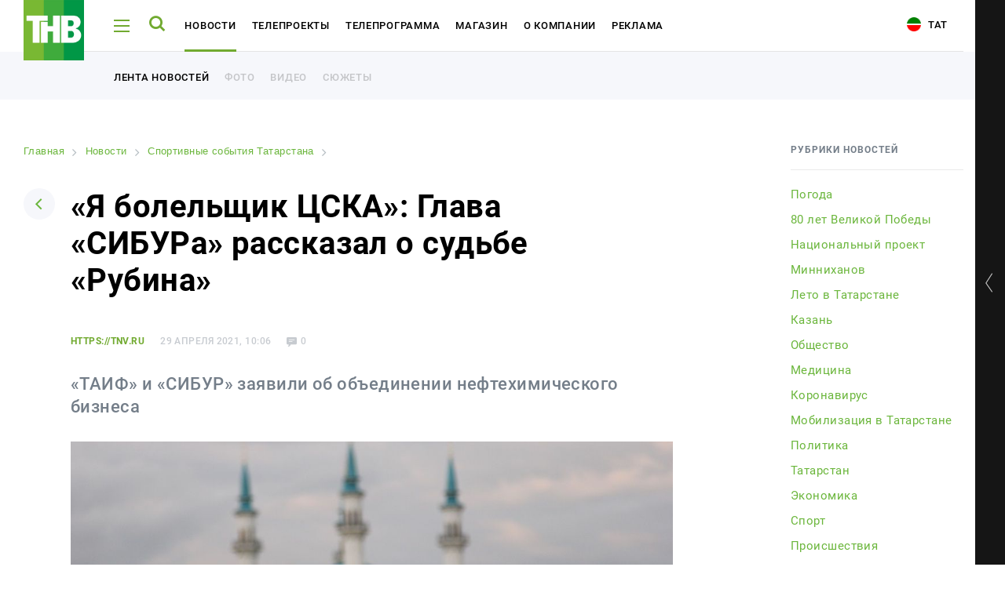

--- FILE ---
content_type: application/x-javascript; charset=UTF-8
request_url: https://tnv.ru/news/sport/173952-ya-bolelshchik-tsska-glava-sibura-rasskazal-o-sudbe-rubina/?bxrand=1769540405181
body_size: 871
content:
{"js":["\/bitrix\/js\/ui\/dexie\/dist\/dexie.bundle.js","\/bitrix\/js\/main\/core\/core_ls.js","\/bitrix\/js\/main\/core\/core_fx.js","\/bitrix\/js\/main\/core\/core_frame_cache.js","\/local\/static\/js\/new.app.min.js","\/local\/player\/playerjs.js","\/local\/static_backend\/js\/jquery.form.min.js","\/local\/static_backend\/js\/lazyload.min.js","\/local\/static_backend\/js\/infinite-scroll.pkgd.min.js","\/local\/static_backend\/js\/backend.js","\/local\/templates\/.default\/components\/hotline.design\/empty\/news-detail\/script.js","\/local\/templates\/.default\/components\/aristov.comments\/comments\/news\/script.js"],"lang":{"LANGUAGE_ID":"ru","FORMAT_DATE":"DD.MM.YYYY","FORMAT_DATETIME":"DD.MM.YYYY HH:MI:SS","COOKIE_PREFIX":"BITRIX_SM","SERVER_TZ_OFFSET":"10800","UTF_MODE":"Y","SITE_ID":"s1","SITE_DIR":"\/","USER_ID":"","SERVER_TIME":1769540407,"USER_TZ_OFFSET":0,"USER_TZ_AUTO":"Y","bitrix_sessid":"846f41fc50fb3f2c3acbb905806704b6"},"css":["\/local\/static_backend\/css\/fonts.css","\/local\/static\/css\/new.22.app.min.css","\/local\/static_backend\/css\/style.css","\/local\/templates\/.default\/components\/bitrix\/news.list\/tv-online-aside\/style.css","\/local\/templates\/.default\/components\/bitrix\/news.list\/header-social-link\/style.css","\/local\/templates\/.default\/components\/bitrix\/breadcrumb\/.default\/style.css","\/local\/templates\/.default\/components\/bitrix\/news.detail\/news-item\/style.css","\/local\/templates\/.default\/components\/aristov.comments\/comments\/news\/style.css"],"htmlCacheChanged":true,"isManifestUpdated":false,"dynamicBlocks":[{"ID":"bxdynamic_2DJmFo","CONTENT":"<div class=\"page__container\"><div class=\"show-poster show-poster--big-offset\"><\/div><\/div>","HASH":"fdc922e749d3","PROPS":{"ID":"2DJmFo","CONTAINER_ID":null,"USE_BROWSER_STORAGE":false,"AUTO_UPDATE":true,"USE_ANIMATION":false,"CSS":[],"JS":[],"BUNDLE_JS":[],"BUNDLE_CSS":[],"STRINGS":[]}},{"ID":"bxdynamic_Zg1Ab0","CONTENT":"<div class=\"novelty__poster novelty__poster--comments-form\"><\/div>","HASH":"13e9ef4e3899","PROPS":{"ID":"Zg1Ab0","CONTAINER_ID":null,"USE_BROWSER_STORAGE":false,"AUTO_UPDATE":true,"USE_ANIMATION":false,"CSS":[],"JS":[],"BUNDLE_JS":[],"BUNDLE_CSS":[],"STRINGS":[]}}],"spread":[]}